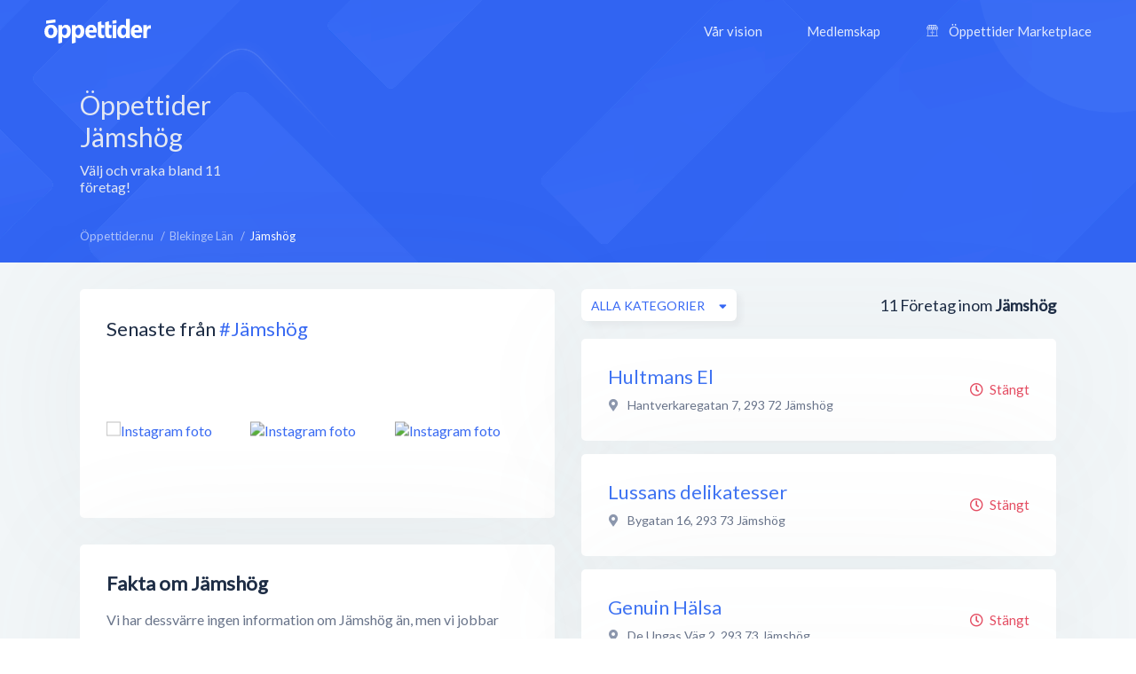

--- FILE ---
content_type: text/html; charset=utf-8
request_url: https://xn--ppettider-z7a.nu/blekinge-lan/jamshog
body_size: 7490
content:
<!DOCTYPE html>
<html lang="sv-SE">
<head>
    <meta charset="UTF-8">
    <meta name="viewport" content="width=device-width, height=device-height, initial-scale=1.0, minimum-scale=1.0, maximum-scale=1.0">
    <meta http-equiv="X-UA-Compatible" content="ie=edge">
    <title>Företag i Jämshög - Alla öppettider, adress &amp; kontakt - Öppettider.nu</title>
    <link rel="canonical" href="https://öppettider.nu/blekinge-lan/jamshog">
    <meta name="description" content="Vi samlar all information om företag i Jämshög, såsom öppettider, adressuppgifter, kontaktuppgifter och mycket mer - helt gratis!" />

    <meta name="apple-mobile-web-app-title" content="Öppettider.nu">
    <meta name="theme-color" content="#3567f4">
	<meta name="application-name" content="Öppettider.nu">

    <!-- Twitter Card data -->
    <meta name="twitter:card" content="summary">
    <meta name="twitter:site" content="@oppettidernu">
    <meta name="twitter:title" content="Företag i Jämshög - Alla öppettider, adress &amp; kontakt - Öppettider.nu">
    <meta name="twitter:description" content="Vi samlar all information om företag i Jämshög, såsom öppettider, adressuppgifter, kontaktuppgifter och mycket mer - helt gratis!">
    <meta name="twitter:creator" content="@oppettidernu">
    <meta name="twitter:image" content="https://öppettider.nu/assets/img/twitter-share.png"> <!--120x120px--> 
    <!-- Open Graph data -->
    <meta property="og:title" content="Företag i Jämshög - Alla öppettider, adress &amp; kontakt - Öppettider.nu" />
    <meta property="og:type" content="website" />
    <meta property="og:url" content="https://xn--ppettider-z7a.nu/blekinge-lan/jamshog" />
    <meta property="og:image" content="https://xn--ppettider-z7a.nu/assets/img/og-share.png" />
    <meta property="og:description" content="Vi samlar all information om företag i Jämshög, såsom öppettider, adressuppgifter, kontaktuppgifter och mycket mer - helt gratis!" /> 
    <meta property="og:site_name" content="Öppettider.nu" />
    <meta property="fb:admins" content="100001214649282" />
    <meta property="fb:app_id" content="478321919625877" />
    <meta property="fb:locale" content="sv_SE" />
    
    <!-- Prefetch DNS for external assets -->
    <link rel="preconnect" href="//www.googletagmanager.com" crossorigin>
    <link rel="preconnect" href="//fonts.googleapis.com" crossorigin>
    <link rel="preload" href="https://fonts.googleapis.com/css?family=Lato|Roboto:500&display=swap" as="style"/>
    
    <link href="https://fonts.googleapis.com/css?family=Lato|Roboto:500&display=swap" rel="stylesheet">

    <!-- Preconnect for external assets -->
    <link rel="icon" href="/favicon.ico" type="image/vnd.microsoft.icon">
    <link rel="manifest" href="/manifest.webmanifest">

    <link rel="icon" href="https://öppettider.nu/assets/img/icons/favicon-128x128.png" type="image/png" sizes="128x128">
    <link rel="icon" type="image/png" sizes="16x16" href="https://öppettider.nu/assets/img/icons/favicon-16x16.png">
    <link rel="icon" type="image/png" sizes="32x32" href="https://öppettider.nu/assets/img/icons/favicon-32x32.png">
    <link rel="icon" sizes="64x64" href="https://öppettider.nu/assets/img/icons/favicon-64x64.png" />
    <link rel="icon" sizes="128x128" href="https://öppettider.nu/assets/img/icons/favicon-128x128.png" />
    <link rel="icon" sizes="256x256" href="https://öppettider.nu/assets/img/icons/favicon-256x256.png" />
    <link rel="stylesheet" href="/assets/css/default.css?cache=1769909265">
    <script src="https://pagead2.googlesyndication.com/pagead/js/adsbygoogle.js"></script>
    
    <script>
        var ajaxUrl = 'https://öppettider.nu/ajax/';
        var siteUrl = 'https://öppettider.nu';
    </script>
    <!-- Google Tag Manager -->
    <script>
        (function(w,d,s,l,i){w[l]=w[l]||[];w[l].push({'gtm.start':
        new Date().getTime(),event:'gtm.js'});var f=d.getElementsByTagName(s)[0],
        j=d.createElement(s),dl=l!='dataLayer'?'&l='+l:'';j.async=true;j.src=
        'https://www.googletagmanager.com/gtm.js?id='+i+dl;f.parentNode.insertBefore(j,f);
        })(window,document,'script','dataLayer','GTM-M9K2SFJ');
    </script> 
    <!-- End Google Tag Manager -->
    
</head>
<body id="barba-wrapper" class="light " itemscope itemtype="https://schema.org/WebPage">
<style>
    .ad-box{
        overflow:hidden !important;
    }
</style>
    <!-- Google Tag Manager (noscript) -->
    <noscript><iframe src="https://www.googletagmanager.com/ns.html?id=GTM-M9K2SFJ" height="0" width="0" style="display:none;visibility:hidden"></iframe></noscript>
    <!-- End Google Tag Manager (noscript) -->
<div class="barba-container">
    <meta itemprop="name" content="Företag i Jämshög - Alla öppettider, adress &amp; kontakt - Öppettider.nu"/>
    <meta itemprop="url" content="https://öppettider.nu/blekinge-lan/jamshog"/>
    <meta itemprop="description" content="Vi samlar all information om företag i Jämshög, såsom öppettider, adressuppgifter, kontaktuppgifter och mycket mer - helt gratis!"/>
    <input type="hidden" name="bodyClass" value="light" />
    <input type="hidden" name="pageType" value="city" />
    <input type="hidden" name="pageSlug" value="blekinge-lan" />
    <input type="hidden" name="pageChild" value="jamshog" />
    <div class="white-buzz"></div>
    <header>
        <div class="logo-block">
            <a href="/" title="Öppettider.nu"><img src="/assets/img/svgs/logotype-light.svg" width="120" alt="Öppettider" /></a>
        </div>
        <div class="desktop-menu-section">
            <div class="menu-block">
                <ul style="font-family: 'Lato', sans-serif;" itemscope itemtype="https://schema.org/SiteNavigationElement">
                    <li><a href="/info" itemprop="url" title="Vår vision"><span itemprop="name">Vår vision</span></a></li>
                    <li><a href="/business" itemprop="url" title="Medlemskap"><span itemprop="name">Medlemskap</span></a></li>
                    <li>
                        <a href="/marketplace" itemprop="url" title="Öppettider Marketplace">
                            <svg version="1.1" xmlns="http://www.w3.org/2000/svg" class="market-icon" xmlns:xlink="http://www.w3.org/1999/xlink" x="0px" y="0px" viewBox="0 0 512 640" xml:space="preserve">
<g>
    <path d="M510,163.1v-35.5c-0.1-2.9-0.9-5.6-2.5-8L430.8,8.1c-2.6-3.8-7-6.1-11.6-6.1H92.9c-4.6,0-9,2.3-11.6,6.1L4.5,119.6
        c-1.6,2.3-2.3,5-2.5,8v35.5c0,26.4,16.6,49,40,58v260.7H16.1c-7.8,0-14.1,6.3-14.1,14.1S8.3,510,16.1,510h479.8
        c7.8,0,14.1-6.3,14.1-14.1s-6.3-14.1-14.1-14.1H470V221C493.4,212.1,510,189.5,510,163.1z M411.7,30.2l57.3,83.3h-59.7L375,30.2
        H411.7z M344.4,30.2l34.4,83.3h-62.6l-11.5-83.3C304.7,30.2,344.4,30.2,344.4,30.2z M385.8,141.7v21.4c0,18.7-15.2,33.9-33.9,33.9
        c-18.7,0-33.9-15.2-33.9-33.9v-21.4L385.8,141.7L385.8,141.7z M235.7,30.2h40.7l11.5,83.3h-63.6L235.7,30.2z M207.2,30.2
        l-11.5,83.3h-62.6l34.4-83.3C167.5,30.2,207.2,30.2,207.2,30.2z M193.9,141.7v21.4c0,18.7-15.2,33.9-33.9,33.9
        s-33.9-15.2-33.9-33.9v-21.4L193.9,141.7L193.9,141.7z M100.3,30.2H137l-34.4,83.3H43L100.3,30.2z M30.2,163.1v-21.4H98v21.4
        c0,18.7-15.2,33.9-33.9,33.9S30.2,181.8,30.2,163.1z M241.9,481.8H70.2v-257c16.8-1.7,31.7-10,41.9-22.4
        c11.4,13.9,28.7,22.7,48,22.7s36.6-8.9,48-22.7c8.5,10.4,20.4,18,33.9,21.1v258.3H241.9z M222.1,163.1v-21.4h67.7v21.4
        c0,18.7-15.2,33.9-33.9,33.9S222.1,181.8,222.1,163.1z M441.8,481.8H270.1V223.6c13.5-3.2,25.3-10.7,33.9-21.1
        c11.4,13.9,28.7,22.7,48,22.7s36.6-8.9,48-22.7c10.2,12.4,25.1,20.7,41.9,22.4v256.9H441.8z M447.9,197
        c-18.7,0-33.9-15.2-33.9-33.9v-21.4h67.7v21.4C481.8,181.8,466.6,197,447.9,197z"/>
    <path d="M188.6,318.6v48.3c0,7.8,6.3,14.1,14.1,14.1s14.1-6.3,14.1-14.1v-48.3c0-7.8-6.3-14.1-14.1-14.1
        C194.9,304.5,188.6,310.8,188.6,318.6z"/>
    <path d="M309.3,304.5c-7.8,0-14.1,6.3-14.1,14.1v48.3c0,7.8,6.3,14.1,14.1,14.1c7.8,0,14.1-6.3,14.1-14.1v-48.3
        C323.4,310.8,317.1,304.5,309.3,304.5z"/>
</g>
</svg>                            <span itemprop="name">Öppettider Marketplace</span>
                        </a>
                    </li>
                </ul>
            </div>
        </div>
        <div class="mobile-menu-section">
            <div class="mobile-menu-action">
                <div></div>
            </div>
        </div>
                <div class="mobile-menu-menu-block">
            <div class="mobile-menu-menu-header">
                <div class="logo-block">
                    <a href="/" title="Öppettider.nu"><img class="lazyload" alt="Öppettider Logotyp" src="/assets/img/oppettider_px.png" data-src="/assets/img/svgs/logotype.svg" width="120" /></a>
                </div>
                <div class="mobile-menu-section">
                    <div class="mobile-menu-close">
                        <div></div>
                    </div>
                </div>
            </div>
            <div class="mobile-menu-menu-body">
                <div class="mobile-menu-menu">
                    <ul itemscope itemtype="https://schema.org/SiteNavigationElement">
                        <li><a href="/" itemprop="url" title="Startsidan"><span itemprop="name">Startsidan</span></a></li>
                        <li><a href="/info" itemprop="url" title="Vår vision"><span itemprop="name">Vår vision</span></a></li>
                        <li><a href="/business" itemprop="url" title="Medlemskap"><span itemprop="name">Medlemskap</span></a></li>
                        <li>
                            <a href="/marketplace" itemprop="url" title="Öppettider Marketplace">
                                <svg version="1.1" xmlns="http://www.w3.org/2000/svg" class="market-icon" xmlns:xlink="http://www.w3.org/1999/xlink" x="0px" y="0px" viewBox="0 0 512 640" xml:space="preserve">
<g>
    <path d="M510,163.1v-35.5c-0.1-2.9-0.9-5.6-2.5-8L430.8,8.1c-2.6-3.8-7-6.1-11.6-6.1H92.9c-4.6,0-9,2.3-11.6,6.1L4.5,119.6
        c-1.6,2.3-2.3,5-2.5,8v35.5c0,26.4,16.6,49,40,58v260.7H16.1c-7.8,0-14.1,6.3-14.1,14.1S8.3,510,16.1,510h479.8
        c7.8,0,14.1-6.3,14.1-14.1s-6.3-14.1-14.1-14.1H470V221C493.4,212.1,510,189.5,510,163.1z M411.7,30.2l57.3,83.3h-59.7L375,30.2
        H411.7z M344.4,30.2l34.4,83.3h-62.6l-11.5-83.3C304.7,30.2,344.4,30.2,344.4,30.2z M385.8,141.7v21.4c0,18.7-15.2,33.9-33.9,33.9
        c-18.7,0-33.9-15.2-33.9-33.9v-21.4L385.8,141.7L385.8,141.7z M235.7,30.2h40.7l11.5,83.3h-63.6L235.7,30.2z M207.2,30.2
        l-11.5,83.3h-62.6l34.4-83.3C167.5,30.2,207.2,30.2,207.2,30.2z M193.9,141.7v21.4c0,18.7-15.2,33.9-33.9,33.9
        s-33.9-15.2-33.9-33.9v-21.4L193.9,141.7L193.9,141.7z M100.3,30.2H137l-34.4,83.3H43L100.3,30.2z M30.2,163.1v-21.4H98v21.4
        c0,18.7-15.2,33.9-33.9,33.9S30.2,181.8,30.2,163.1z M241.9,481.8H70.2v-257c16.8-1.7,31.7-10,41.9-22.4
        c11.4,13.9,28.7,22.7,48,22.7s36.6-8.9,48-22.7c8.5,10.4,20.4,18,33.9,21.1v258.3H241.9z M222.1,163.1v-21.4h67.7v21.4
        c0,18.7-15.2,33.9-33.9,33.9S222.1,181.8,222.1,163.1z M441.8,481.8H270.1V223.6c13.5-3.2,25.3-10.7,33.9-21.1
        c11.4,13.9,28.7,22.7,48,22.7s36.6-8.9,48-22.7c10.2,12.4,25.1,20.7,41.9,22.4v256.9H441.8z M447.9,197
        c-18.7,0-33.9-15.2-33.9-33.9v-21.4h67.7v21.4C481.8,181.8,466.6,197,447.9,197z"/>
    <path d="M188.6,318.6v48.3c0,7.8,6.3,14.1,14.1,14.1s14.1-6.3,14.1-14.1v-48.3c0-7.8-6.3-14.1-14.1-14.1
        C194.9,304.5,188.6,310.8,188.6,318.6z"/>
    <path d="M309.3,304.5c-7.8,0-14.1,6.3-14.1,14.1v48.3c0,7.8,6.3,14.1,14.1,14.1c7.8,0,14.1-6.3,14.1-14.1v-48.3
        C323.4,310.8,317.1,304.5,309.3,304.5z"/>
</g>
</svg>    
                                <span itemprop="name">Öppettider Marketplace</span>
                            </a>
                        </li>
                    </ul>
                </div>
                <div class="mobile-menu-menu-button">
                    <a href="/business" class="btn blue" title="Läs mer om medlemskap">Är du företagare?</a>
                </div>
            </div>
        </div>
    </header>
    <section class="page_heading list-pages-heading">
    <div class="wrapper">
        <div class="heading_content flex-horizontal space-between">
            <div class="info-side">
                <h1>
                Öppettider
                                Jämshög</h1>
                <div class="cap">Välj och vraka bland 11 företag!</div>
            </div>
            <div class="mrc mrc-overlapping vertical">
                <div class="reklam_container">
                    <div class="ad-box" data-size="970x90">
                        <ins class="adsbygoogle" 
                style="display:inline-block; width:970px; height:90px;"
                
                
                data-ad-client="ca-pub-8107075430921414" data-ad-slot="1003490756"></ins>                    </div>
                    <div class="ad-box" data-size="728x90">
                        <ins class="adsbygoogle" 
                style="display:inline-block; width:728px; height:90px;"
                
                
                data-ad-client="ca-pub-8107075430921414" data-ad-slot="6421343121"></ins>                    </div>
                    <div class="ad-box" data-size="468x60">
                        <ins class="adsbygoogle" 
                style="display:inline-block; width:468px; height:60px;"
                
                
                data-ad-client="ca-pub-8107075430921414" data-ad-slot="8690409081"></ins>                    </div>
                    <div class="ad-box" data-size="336x280">
                        <ins class="adsbygoogle" 
                style="display:inline-block; width:336px; height:280px;"
                
                
                data-ad-client="ca-pub-8107075430921414" data-ad-slot="7377327414"></ins>                    </div>
                    <div class="ad-box" data-size="300x250">
                        <ins class="adsbygoogle" 
                style="display:inline-block; width:300px; height:250px;"
                
                
                data-ad-client="ca-pub-8107075430921414" data-ad-slot="1631143084"></ins>                    </div>
                    <div class="ad-box" data-size="320x100">
                        <ins class="adsbygoogle" 
                style="display:inline-block; width:320px; height:100px;"
                
                
                data-ad-client="ca-pub-8107075430921414" data-ad-slot="3733595872"></ins>                    </div>
                </div>
            </div>
        </div>
    </div>
</section>
<section id="main_content">
    <div class="light-bg"></div>
    <div class="wrapper">
        <section id="system_page" class="content-section flex-horizontal space-between">
            <div class="breadcrumbs-header cm-12 flex-horizontal space-between pwa-block">
                <div class="breadcrumbs">
                    <ul class="no_styling flex-horizontal" itemscope itemtype="http://schema.org/BreadcrumbList">
                        <li class="list-item" itemprop="itemListElement" itemscope itemtype="http://schema.org/ListItem">
    <meta itemprop="position" content="0"/>

            
        <a href="https://öppettider.nu/" itemprop="item" title="Visa Öppettider.nu">
            <span itemprop="name">Öppettider.nu</span>
        </a>
    </li><li class="list-item" itemprop="itemListElement" itemscope itemtype="http://schema.org/ListItem">
    <meta itemprop="position" content="1"/>

            
        <a href="https://öppettider.nu/blekinge-lan" itemprop="item" title="Visa Blekinge Län">
            <span itemprop="name">Blekinge Län</span>
        </a>
    </li><li class="list-item" itemprop="itemListElement" itemscope itemtype="http://schema.org/ListItem">
    <meta itemprop="position" content="2"/>

            <h3 itemprop="item" content="https://xn--ppettider-z7a.nu/blekinge-lan/jamshog">
            <span itemprop="name">Jämshög</span>
        </h3>
    </li>                    </ul>
                </div>
            </div>
            <aside id="system_info" class="pt-30">
            
                    <div class="row cm-12">
    <div class="box cm-12">
        <div id="instagram_promo" class="p-30" data-tag="jämshög">
            <div class="heading">
                <h2 class="box-title">Senaste från <a href="https://www.instagram.com/explore/tags/jämshög/" rel="nofollow noreferrer" title="#jämshög hashtagg på Instagram" target="_blank">#Jämshög</a></h2>
            </div>
            <div class="images_container">
                <div class="images flex-horizontal space-between pt-30">
                                            <div class="post">
                            <a href="https://instagram.com/p/" title="Visa på Instagram" rel="nofollow noreferrer" target="_blank">
                                <img class="lazyload image" src="/assets/img/oppettider_px.png" data-src="" alt="Instagram foto" />
                            </a>
                        </div>
                                            <div class="post">
                            <a href="https://instagram.com/p/" title="Visa på Instagram" rel="nofollow noreferrer" target="_blank">
                                <img class="lazyload image" src="/assets/img/oppettider_px.png" data-src="" alt="Instagram foto" />
                            </a>
                        </div>
                                            <div class="post">
                            <a href="https://instagram.com/p/" title="Visa på Instagram" rel="nofollow noreferrer" target="_blank">
                                <img class="lazyload image" src="/assets/img/oppettider_px.png" data-src="" alt="Instagram foto" />
                            </a>
                        </div>
                                            <div class="post">
                            <a href="https://instagram.com/p/" title="Visa på Instagram" rel="nofollow noreferrer" target="_blank">
                                <img class="lazyload image" src="/assets/img/oppettider_px.png" data-src="" alt="Instagram foto" />
                            </a>
                        </div>
                                            <div class="post">
                            <a href="https://instagram.com/p/" title="Visa på Instagram" rel="nofollow noreferrer" target="_blank">
                                <img class="lazyload image" src="/assets/img/oppettider_px.png" data-src="" alt="Instagram foto" />
                            </a>
                        </div>
                                            <div class="post">
                            <a href="https://instagram.com/p/" title="Visa på Instagram" rel="nofollow noreferrer" target="_blank">
                                <img class="lazyload image" src="/assets/img/oppettider_px.png" data-src="" alt="Instagram foto" />
                            </a>
                        </div>
                                    </div>
            </div>
        </div>
    </div>
</div>

                    <div class="row cm-12">
                        <div class="box p-30 cm-12 no-information-text">
                            <div class="about">
                                <h2>Fakta om Jämshög</h2>

                                                                    <p>
                                        Vi har dessvärre ingen information om Jämshög än, 
                                        men vi jobbar ständigt på att utöka informationstexterna om kategorier, städer och företag.
                                    </p>
                                                            </div>
                        </div>
                    </div>

                <div class="row cm-12">
    <div class="box p-30 cm-12 flex-vertical">
        <div class="popular_links">
            <div class="heading">
                <h3 class="box-title">Kategorier i Jämshög</h3>
            </div>
            <div class="content pt-20">
                                    <a href="https://öppettider.nu/blekinge-lan/jamshog/bar-nattklubb" title="Bar & Nattklubb">Bar & Nattklubb</a>
                                    <a href="https://öppettider.nu/blekinge-lan/jamshog/butiker" title="Butiker">Butiker</a>
                                    <a href="https://öppettider.nu/blekinge-lan/jamshog/detaljhandel" title="Detaljhandel">Detaljhandel</a>
                                    <a href="https://öppettider.nu/blekinge-lan/jamshog/elektronik" title="Elektronik">Elektronik</a>
                                    <a href="https://öppettider.nu/blekinge-lan/jamshog/halsa" title="Hälsa">Hälsa</a>
                                    <a href="https://öppettider.nu/blekinge-lan/jamshog/livsmedelsbutiker" title="Livsmedelsbutiker">Livsmedelsbutiker</a>
                                    <a href="https://öppettider.nu/blekinge-lan/jamshog/pizzerior" title="Pizzerior">Pizzerior</a>
                                    <a href="https://öppettider.nu/blekinge-lan/jamshog/restauranger" title="Restauranger">Restauranger</a>
                                    <a href="https://öppettider.nu/blekinge-lan/jamshog/skolor" title="Skolor">Skolor</a>
                                    <a href="https://öppettider.nu/blekinge-lan/jamshog/ovrigt" title="Övrigt">Övrigt</a>
                            </div>
        </div>
    </div>
</div>            </aside>
            <section id="searchresults" class="small pt-30">
                <section id="searchlist_heading" class="flex-vertical pb-20">
                    <div class="searchresults">
                        <span class="text-medium company-count-container">
                            11</span> <span>Företag inom</span> <span><strong>Jämshög</strong>
                        </span>
                    </div>
                    <div class="sortings">
                        <div class="sort_categories sort relative">
                            <div class="dropdown">
                                <span class="btn btn-white-white btn-m shadow btn-flex dropbtn btn-autowidth">
                                    <span class="dd-label">Alla kategorier</span>
                                </span>
                                <div class="dropdown-content revert" data-list="categories">
                                    <div class="dropdown_search">
                                        <input type="text" class="dd-search" name="dd-search" placeholder="Sök här..." autocomplete="off" />
                                    </div>

                                    <div class="dropdown_list category-list-ajax" id="city-category-list" data-city="jamshog" data-region="blekinge-lan">
                                        <ul class="no_styling">
                                            <li class="category-selector list-item curr" data-category=""><a href="javascript:void(0)" >Alla kategorier</a></li><li class="category-selector list-item " data-category="bar-nattklubb"><a href="javascript:void(0)">Bar & Nattklubb</a></li><li class="category-selector list-item " data-category="butiker"><a href="javascript:void(0)">Butiker</a></li><li class="category-selector list-item " data-category="detaljhandel"><a href="javascript:void(0)">Detaljhandel</a></li><li class="category-selector list-item " data-category="elektronik"><a href="javascript:void(0)">Elektronik</a></li><li class="category-selector list-item " data-category="halsa"><a href="javascript:void(0)">Hälsa</a></li><li class="category-selector list-item " data-category="livsmedelsbutiker"><a href="javascript:void(0)">Livsmedelsbutiker</a></li><li class="category-selector list-item " data-category="pizzerior"><a href="javascript:void(0)">Pizzerior</a></li><li class="category-selector list-item " data-category="restauranger"><a href="javascript:void(0)">Restauranger</a></li><li class="category-selector list-item " data-category="skolor"><a href="javascript:void(0)">Skolor</a></li><li class="category-selector list-item " data-category="ovrigt"><a href="javascript:void(0)">Övrigt</a></li>                                        </ul>
                                    </div>
                                </div>
                            </div>
                        </div>
                    </div>
                </section>

                <section id="searchlist">
                        <div class="list_item is_local" itemscope itemtype="http://schema.org/LocalBusiness">
    <div class="profile_info">
        <div class="name">
            <a itemprop="url" href="https://öppettider.nu/hultmans-el-jamshog/lkwulenj" title="Hultmans El, Jämshög">
                <h4 itemprop="name">Hultmans El</h4>
            </a>
        </div>
        
                 
            <div itemprop="geo" itemscope itemtype="http://schema.org/GeoCoordinates" style="display:none;">
                <meta itemprop="latitude" content="56.23741850" />
                <meta itemprop="longitude" content="14.53177300" />
            </div>
        

                <div class="address" itemprop="address" itemscope itemtype="http://schema.org/PostalAddress">
            <i class="fas fa-map-marker-alt address-icon"></i>
             <span itemprop="streetAddress">Hantverkaregatan 7</span>,                <span itemprop="postalCode">293 72</span>               <span itemprop="addressLocality">Jämshög</span>         </div>
        
        <div class="text">
                </div>
    </div>
    <div class="extra_info text-right">
        
                    <span class="indication closed"><i class="far fa-clock position-left"></i>Stängt</span>
        
            </div>
    <div class="item-image" itemprop="image" itemscope itemtype="https://schema.org/ImageObject">
        <meta itemprop="url" content="https://xn--ppettider-z7a.nu/media/images/logo_vit.png" />
    </div>
</div><div class="list_item is_local" itemscope itemtype="http://schema.org/LocalBusiness">
    <div class="profile_info">
        <div class="name">
            <a itemprop="url" href="https://öppettider.nu/lussans-delikatesser-jamshog/wpk9Yy9M" title="Lussans delikatesser, Jämshög">
                <h4 itemprop="name">Lussans delikatesser</h4>
            </a>
        </div>
        
                 
            <div itemprop="geo" itemscope itemtype="http://schema.org/GeoCoordinates" style="display:none;">
                <meta itemprop="latitude" content="56.24161490" />
                <meta itemprop="longitude" content="14.53000430" />
            </div>
        

                <div class="address" itemprop="address" itemscope itemtype="http://schema.org/PostalAddress">
            <i class="fas fa-map-marker-alt address-icon"></i>
             <span itemprop="streetAddress">Bygatan 16</span>,                <span itemprop="postalCode">293 73</span>               <span itemprop="addressLocality">Jämshög</span>         </div>
        
        <div class="text">
                </div>
    </div>
    <div class="extra_info text-right">
        
                    <span class="indication closed"><i class="far fa-clock position-left"></i>Stängt</span>
        
            </div>
    <div class="item-image" itemprop="image" itemscope itemtype="https://schema.org/ImageObject">
        <meta itemprop="url" content="https://xn--ppettider-z7a.nu/media/images/logo_vit.png" />
    </div>
</div><div class="list_item is_local" itemscope itemtype="http://schema.org/LocalBusiness">
    <div class="profile_info">
        <div class="name">
            <a itemprop="url" href="https://öppettider.nu/genuin-halsa-jamshog/icxmqket" title="Genuin Hälsa, Jämshög">
                <h4 itemprop="name">Genuin Hälsa</h4>
            </a>
        </div>
        
                 
            <div itemprop="geo" itemscope itemtype="http://schema.org/GeoCoordinates" style="display:none;">
                <meta itemprop="latitude" content="56.24046000" />
                <meta itemprop="longitude" content="14.53050000" />
            </div>
        

                <div class="address" itemprop="address" itemscope itemtype="http://schema.org/PostalAddress">
            <i class="fas fa-map-marker-alt address-icon"></i>
             <span itemprop="streetAddress">De Ungas Väg 2</span>,                <span itemprop="postalCode">293 73</span>               <span itemprop="addressLocality">Jämshög</span>         </div>
        
        <div class="text">
                </div>
    </div>
    <div class="extra_info text-right">
        
                    <span class="indication closed"><i class="far fa-clock position-left"></i>Stängt</span>
        
            </div>
    <div class="item-image" itemprop="image" itemscope itemtype="https://schema.org/ImageObject">
        <meta itemprop="url" content="https://xn--ppettider-z7a.nu/media/images/logo_vit.png" />
    </div>
</div><div class="list_item is_local" itemscope itemtype="http://schema.org/LocalBusiness">
    <div class="profile_info">
        <div class="name">
            <a itemprop="url" href="https://öppettider.nu/venezia-pizzeria-kok-pub-jamshog/OKWw0w2n" title="Venezia pizzeria & kök PUB, Jämshög">
                <h4 itemprop="name">Venezia pizzeria & kök PUB</h4>
            </a>
        </div>
        
                 
            <div itemprop="geo" itemscope itemtype="http://schema.org/GeoCoordinates" style="display:none;">
                <meta itemprop="latitude" content="56.23971586" />
                <meta itemprop="longitude" content="14.53100154" />
            </div>
        

                <div class="address" itemprop="address" itemscope itemtype="http://schema.org/PostalAddress">
            <i class="fas fa-map-marker-alt address-icon"></i>
             <span itemprop="streetAddress">Bygatan 9</span>,                <span itemprop="postalCode">293 72</span>               <span itemprop="addressLocality">Jämshög</span>         </div>
        
        <div class="text">
                </div>
    </div>
    <div class="extra_info text-right">
        
                    <span class="indication closed"><i class="far fa-clock position-left"></i>Stängt</span>
        
            </div>
    <div class="item-image" itemprop="image" itemscope itemtype="https://schema.org/ImageObject">
        <meta itemprop="url" content="https://xn--ppettider-z7a.nu/media/images/logo_vit.png" />
    </div>
</div><div class="list_item is_local" itemscope itemtype="http://schema.org/LocalBusiness">
    <div class="profile_info">
        <div class="name">
            <a itemprop="url" href="https://öppettider.nu/jamshogs-forsamling-jamshog/78rqb7Sb" title="Jämshögs församling, Jämshög">
                <h4 itemprop="name">Jämshögs församling</h4>
            </a>
        </div>
        
                 
            <div itemprop="geo" itemscope itemtype="http://schema.org/GeoCoordinates" style="display:none;">
                <meta itemprop="latitude" content="56.23883820" />
                <meta itemprop="longitude" content="14.53372000" />
            </div>
        

                <div class="address" itemprop="address" itemscope itemtype="http://schema.org/PostalAddress">
            <i class="fas fa-map-marker-alt address-icon"></i>
             <span itemprop="streetAddress">Bygatan 2</span>,                <span itemprop="postalCode">293 72</span>               <span itemprop="addressLocality">Jämshög</span>         </div>
        
        <div class="text">
                </div>
    </div>
    <div class="extra_info text-right">
        
                    <span class="indication closed"><i class="far fa-clock position-left"></i>Stängt</span>
        
            </div>
    <div class="item-image" itemprop="image" itemscope itemtype="https://schema.org/ImageObject">
        <meta itemprop="url" content="https://xn--ppettider-z7a.nu/media/images/logo_vit.png" />
    </div>
</div><div class="list_item is_local" itemscope itemtype="http://schema.org/LocalBusiness">
    <div class="profile_info">
        <div class="name">
            <a itemprop="url" href="https://öppettider.nu/jamshogs-jarnhandel-jamshog/KnsFzjei" title="Jämshögs Järnhandel, Jämshög">
                <h4 itemprop="name">Jämshögs Järnhandel</h4>
            </a>
        </div>
        
                 
            <div itemprop="geo" itemscope itemtype="http://schema.org/GeoCoordinates" style="display:none;">
                <meta itemprop="latitude" content="56.23525000" />
                <meta itemprop="longitude" content="14.52950000" />
            </div>
        

                <div class="address" itemprop="address" itemscope itemtype="http://schema.org/PostalAddress">
            <i class="fas fa-map-marker-alt address-icon"></i>
             <span itemprop="streetAddress">Sunnanvägen 6</span>,                <span itemprop="postalCode">293 72</span>               <span itemprop="addressLocality">Jämshög</span>         </div>
        
        <div class="text">
                </div>
    </div>
    <div class="extra_info text-right">
        
                    <span class="indication closed"><i class="far fa-clock position-left"></i>Stängt</span>
        
            </div>
    <div class="item-image" itemprop="image" itemscope itemtype="https://schema.org/ImageObject">
        <meta itemprop="url" content="https://xn--ppettider-z7a.nu/media/images/logo_vit.png" />
    </div>
</div><div class="list_item is_local" itemscope itemtype="http://schema.org/LocalBusiness">
    <div class="profile_info">
        <div class="name">
            <a itemprop="url" href="https://öppettider.nu/bolist/hkb-i-ljungryda-ab-jamshog/awgpRvl7" title="HKB I Ljungryda AB, Jämshög">
                <h4 itemprop="name">HKB I Ljungryda AB</h4>
            </a>
        </div>
        
                 
            <div itemprop="geo" itemscope itemtype="http://schema.org/GeoCoordinates" style="display:none;">
                <meta itemprop="latitude" content="56.22190890" />
                <meta itemprop="longitude" content="14.51477220" />
            </div>
        

                <div class="address" itemprop="address" itemscope itemtype="http://schema.org/PostalAddress">
            <i class="fas fa-map-marker-alt address-icon"></i>
             <span itemprop="streetAddress">Ljungrydavägen 230</span>,                <span itemprop="postalCode">293 72</span>               <span itemprop="addressLocality">Jämshög</span>         </div>
        
        <div class="text">
                </div>
    </div>
    <div class="extra_info text-right">
        
                    <span class="indication closed"><i class="far fa-clock position-left"></i>Stängt</span>
        
            </div>
    <div class="item-image" itemprop="image" itemscope itemtype="https://schema.org/ImageObject">
        <meta itemprop="url" content="https://xn--ppettider-z7a.nu/media/images/logo_vit.png" />
    </div>
</div><div class="list_item is_local" itemscope itemtype="http://schema.org/LocalBusiness">
    <div class="profile_info">
        <div class="name">
            <a itemprop="url" href="https://öppettider.nu/ica/ica-nara-traffen-jamshog/djzDqWVk" title="ICA Nära Träffen, Jämshög">
                <h4 itemprop="name">ICA Nära Träffen</h4>
            </a>
        </div>
        
                 
            <div itemprop="geo" itemscope itemtype="http://schema.org/GeoCoordinates" style="display:none;">
                <meta itemprop="latitude" content="56.24133000" />
                <meta itemprop="longitude" content="14.53072000" />
            </div>
        

                <div class="address" itemprop="address" itemscope itemtype="http://schema.org/PostalAddress">
            <i class="fas fa-map-marker-alt address-icon"></i>
             <span itemprop="streetAddress">Bygatan 14</span>,                <span itemprop="postalCode">293 73</span>               <span itemprop="addressLocality">Jämshög</span>         </div>
        
        <div class="text">
                </div>
    </div>
    <div class="extra_info text-right">
        
                    <span class="indication closed"><i class="far fa-clock position-left"></i>Stängt</span>
        
            </div>
    <div class="item-image" itemprop="image" itemscope itemtype="https://schema.org/ImageObject">
        <meta itemprop="url" content="https://xn--ppettider-z7a.nu/media/images/logo_vit.png" />
    </div>
</div><div class="list_item is_local" itemscope itemtype="http://schema.org/LocalBusiness">
    <div class="profile_info">
        <div class="name">
            <a itemprop="url" href="https://öppettider.nu/loppis-antikt-jamshog-jamshog/PHX3yFKC" title="Loppis & Antikt Jämshög, Jämshög">
                <h4 itemprop="name">Loppis & Antikt Jämshög</h4>
            </a>
        </div>
        
                 
            <div itemprop="geo" itemscope itemtype="http://schema.org/GeoCoordinates" style="display:none;">
                <meta itemprop="latitude" content="56.23988000" />
                <meta itemprop="longitude" content="14.53085000" />
            </div>
        

                <div class="address" itemprop="address" itemscope itemtype="http://schema.org/PostalAddress">
            <i class="fas fa-map-marker-alt address-icon"></i>
             <span itemprop="streetAddress">Bygatan 11</span>,                <span itemprop="postalCode">293 72</span>               <span itemprop="addressLocality">Jämshög</span>         </div>
        
        <div class="text">
                </div>
    </div>
    <div class="extra_info text-right">
        
                    <span class="indication closed"><i class="far fa-clock position-left"></i>Stängt</span>
        
            </div>
    <div class="item-image" itemprop="image" itemscope itemtype="https://schema.org/ImageObject">
        <meta itemprop="url" content="https://xn--ppettider-z7a.nu/media/images/logo_vit.png" />
    </div>
</div><div class="list_item is_local" itemscope itemtype="http://schema.org/LocalBusiness">
    <div class="profile_info">
        <div class="name">
            <a itemprop="url" href="https://öppettider.nu/ekne-gard-jamshog/GHdIivhH" title="Ekne Gård, Jämshög">
                <h4 itemprop="name">Ekne Gård</h4>
            </a>
        </div>
        
                 
            <div itemprop="geo" itemscope itemtype="http://schema.org/GeoCoordinates" style="display:none;">
                <meta itemprop="latitude" content="56.23608885" />
                <meta itemprop="longitude" content="14.54295018" />
            </div>
        

                <div class="address" itemprop="address" itemscope itemtype="http://schema.org/PostalAddress">
            <i class="fas fa-map-marker-alt address-icon"></i>
             <span itemprop="streetAddress">Pukaviksvägen 529</span>,                <span itemprop="postalCode">293 92</span>               <span itemprop="addressLocality">Jämshög</span>         </div>
        
        <div class="text">
                </div>
    </div>
    <div class="extra_info text-right">
        
                    <span class="indication closed"><i class="far fa-clock position-left"></i>Stängt</span>
        
            </div>
    <div class="item-image" itemprop="image" itemscope itemtype="https://schema.org/ImageObject">
        <meta itemprop="url" content="https://xn--ppettider-z7a.nu/media/images/logo_vit.png" />
    </div>
</div>                </section>

                <div id="pagination" class="pagination flex-horizontal space-between cm-12 pt-30">
                    <div class="arrow ">
    <a href="https://öppettider.nu/blekinge-lan/jamshog"  class="pagination-page disabled " data-page="0"><i class="fas fa-angle-double-left"></i></a>
</div><ul class="no_styling flex-horizontal" itemscope itemtype="http://schema.org/SiteNavigationElement">
            <li class="pag-list-item curr">
                            <a href="https://öppettider.nu/blekinge-lan/jamshog" data-page="1" class="pagination-page " itemprop="url">
                    <span itemprop="name">1</span>
                </a>
                    </li>
            <li class="pag-list-item ">
                            <a href="https://öppettider.nu/blekinge-lan/jamshog/2" data-page="2" class="pagination-page " itemprop="url">
                    <span itemprop="name">2</span>
                </a>
                    </li>
    </ul><div class="arrow">
    <a href="https://öppettider.nu/blekinge-lan/jamshog/2" rel="next" class="pagination-page  " data-page="2"><i class="fas fa-angle-double-right"></i></a>
</div>                </div>
            </section>
        </section>
    </div>
    <section class="traffic-section">
    <div class="wrapper">
        <div class="more-traffic">
            <div class="row vertical-center space-between">
                <div class="cm-7 cmm-12">
                    <div class="title">Vill du annonsera på Öppettider.nu?</div>
                    <div class="text"><p>Se till att ditt företag syns när kunden är som mest köpbenägen.</p></div>
                </div>
                <div class="cm-5 cmm-12 d-flex">
                    <div class="traffic-buttons">
                        <a class="btn btn-transparent" href="/business" rel="nofollow" title="Läs mer om annonsering på Öppettider.nu">Läs Mer</a>
                        <a class="btn btn-blue" href="/business/bli-medlem" rel="nofollow" title="Skapa medlemskap">Skapa medlemskap</a>
                    </div>
                </div>
            </div>
        </div>
    </div>
</section></section>    <footer itemscope itemtype="http://schema.org/WPFooter">
        <div class="wrapper">
            <div class="footer-menu" itemscope itemtype="https://schema.org/SiteNavigationElement">
                <div class="row">
                    <div class="cm-3">
                        <div class="footer-column-logo">
                            <div class="footer-logo">
                                <img width="120" itemprop="logo" src="https://öppettider.nu/assets/img/logo-footer.png" alt="Öppettider" />
                            </div>
                            <div class="text">Varje like uppskattas. <span>❤️</span></div>
                            <div class="footer-socials">
                                <div class="footer-social-item">
                                    <a href="https://www.facebook.com/Oppettider/" rel="noreferrer nofollow" target="_blank" title="Följ oss på Facebook"><i class="fab fa-facebook-f icon"></i></a>
                                    <a href="https://twitter.com/oppettider_nu" rel="noreferrer nofollow" target="_blank" title="Följ oss på Twitter"><i class="fab fa-twitter icon"></i></a>
                                    <a href="https://www.linkedin.com/company/oppettidernu/" rel="noreferrer nofollow" target="_blank" title="Följ oss på LinkedIn"><i class="fab fa-linkedin-in icon"></i></a>
                                </div>
                            </div>
                        </div>
                    </div>
                    <div class="cm-3 d-flex justify-center flex-horizontal text-center">
                        <div class="footer-column">
                            <div class="footer-column-title">Öppettider</div>
                            <div class="footer-column-text"><a href="/info" rel="nofollow" itemprop="url" title="Vår vision"><span itemprop="name">Vår vision</span></a></div>
                            <div class="footer-column-text"><a href="/nyheter" rel="nofollow" itemprop="url" title="Nyheter"><span itemprop="name">Nyheter</span></a></div>
                            <div class="footer-column-text"><a href="/faq" rel="nofollow" itemprop="url" title="Vanliga frågor"><span itemprop="name">Vanliga frågor</span></a></div>
                            <div class="footer-column-text"><a href="/kontakt" rel="nofollow" itemprop="url" title="Kontakta oss"><span itemprop="name">Kontakta oss</span></a></div>
                        </div>
                    </div> 
                     
                    <div class="cm-3 d-flex flex-horizontal text-center">
                        <div class="footer-column">
                            <div class="footer-column-title">Våra tjänster</div>
                            <div class="footer-column-text"><a href="/business" rel="nofollow" itemprop="url" title="Medlemskap"><span itemprop="name">Medlemskap</span></a></div>
                            <div class="footer-column-text"><a href="/marketplace" rel="nofollow" itemprop="url" title="Marketplace"><span itemprop="name">Marketplace</span></a></div>
                            <div class="footer-column-text"><a rel="nofollow" href="/business/logga-in" itemprop="url" title="Logga in på Öppettider Business"><span itemprop="name">Logga in</span></a></div>
                        </div>
                    </div>
                    <div class="cm-3 d-flex flex-horizontal text-center">
                        <div class="footer-column">
                            <div class="footer-column-title">Upptäck</div>
                            <div class="footer-column-text"><a href="/info#partners" rel="nofollow" itemprop="url" title="Partners"><span itemprop="name">Partners</span></a></div>
                            <div class="footer-column-text"><a href="/kategorier" itemprop="url" title="Kategorier"><span itemprop="name">Kategorier</span></a></div>
                            <div class="footer-column-text"><a href="/rabattkoder" rel="nofollow" itemprop="url" title="Rabattkoder"><span itemprop="name">Rabattkoder</span></a></div>
                        </div>
                    </div>
                </div>
            </div>
            <div class="copyright">
                <div class="row space-between">
                    <div class="left-side">
                        <span class="copyright-text">Copyright © <span itemprop="copyrightYear">2026</span> <span itemprop="copyrightHolder" itemscope itemtype="http://schema.org/CreativeWork"><span itemprop="author">Öppettider.nu</span></span>
                        <span class="roud">Design av <a href="https://roudstudio.com" rel="nofollow noopener" title="Design av Roud Studio">Roud Studio</a></span>
                    </span>
                    </div>
                    <div class="links">
                        <div class="copyright-links">
                            <a rel="nofollow" href="/villkor" itemprop="url" title="Allmänna villkor"><span itemprop="name">Allmänna villkor</span></a>
                            <a rel="nofollow" href="/villkor#gdpr" itemprop="url" title="GDPR"><span itemprop="name">GDPR</span></a>
                        </div>
                    </div>
                </div>
            </div>
        </div>
    </footer>

    <link defer rel="stylesheet" href="/assets/css/slick.min.css">
    <link defer rel="stylesheet" href="/assets/css/fa-all.min.css">
    <script src="/assets/js/min/jquery-3.3.1.min.js"></script>
    <script defer src="/assets/js/functions.js?cache=1769909265"></script>
    <script defer src="/assets/js/min/ResizeSensor.min.js"></script>
    <script defer src="/assets/js/min/ElementQueries.min.js"></script>
    <script defer src="/assets/js/min/barba.min.js"></script>
    <script defer src="/assets/js/min/slick.min.js"></script>
    <script defer src="/assets/js/min/parsley.min.js"></script>
    <script defer src="/assets/js/pages.js?cache=1769909265"></script>
    <script defer src="/ajax/city_array.php" type="text/javascript"></script>
    <script async src="https://cdn.jsdelivr.net/npm/pwacompat@2.0.9/pwacompat.min.js"
    integrity="sha384-VcI6S+HIsE80FVM1jgbd6WDFhzKYA0PecD/LcIyMQpT4fMJdijBh0I7Iblaacawc"
    crossorigin="anonymous"></script>
    <script async src="/assets/js/min/lazysizes.min.js"></script>
</div>


<!--[if lte IE 9]>
    <div class="ie-warning">
        <div class="title">Dags att uppdatera din webbläsare!</div>
        <p>Du surfar med en föråldrad webbläsare och utsätter din dator för säkerhetshål och begränsad funktionalitet. Vi rekommenderar att du <a href="http://browsehappy.com/?locale=sv_SE">uppdaterar till senaste versionen av Internet Explorer, Firefox, Google Chrome, eller annan modern webbläsare</a>.</p>
    </div>
<![endif]-->
</body>

</html>

--- FILE ---
content_type: text/html; charset=utf-8
request_url: https://www.google.com/recaptcha/api2/aframe
body_size: 267
content:
<!DOCTYPE HTML><html><head><meta http-equiv="content-type" content="text/html; charset=UTF-8"></head><body><script nonce="tsvM-_q4VpyVJxQDeuBwJw">/** Anti-fraud and anti-abuse applications only. See google.com/recaptcha */ try{var clients={'sodar':'https://pagead2.googlesyndication.com/pagead/sodar?'};window.addEventListener("message",function(a){try{if(a.source===window.parent){var b=JSON.parse(a.data);var c=clients[b['id']];if(c){var d=document.createElement('img');d.src=c+b['params']+'&rc='+(localStorage.getItem("rc::a")?sessionStorage.getItem("rc::b"):"");window.document.body.appendChild(d);sessionStorage.setItem("rc::e",parseInt(sessionStorage.getItem("rc::e")||0)+1);localStorage.setItem("rc::h",'1769909269675');}}}catch(b){}});window.parent.postMessage("_grecaptcha_ready", "*");}catch(b){}</script></body></html>